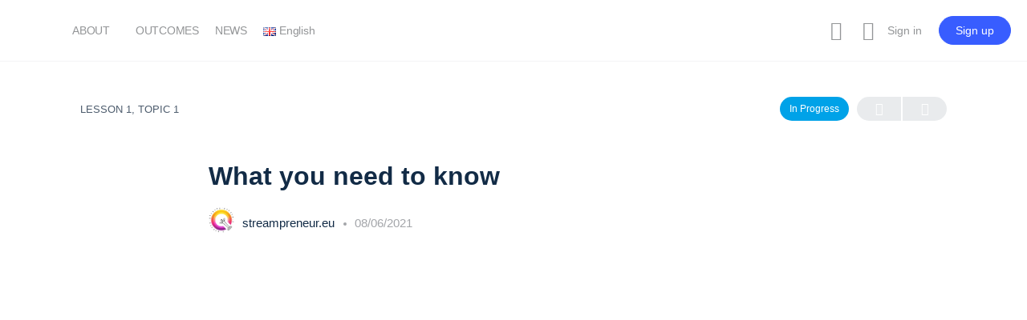

--- FILE ---
content_type: text/css
request_url: https://streampreneur.eu/wp-content/et-cache/217/et-core-unified-cpt-deferred-217.min.css?ver=1762834904
body_size: 1543
content:
.et-db #et-boc .et-l div.et_pb_section.et_pb_section_10000{background-position:left top;background-blend-mode:overlay;background-image:url(http://streampreneur.eu/wp-content/uploads/2021/06/young-brunette-white-casual-sweater-isolated-purple-wall-scaled.jpg),linear-gradient(180deg,#95298a 0%,#f47a33 100%)!important}.et-db #et-boc .et-l .et_pb_section_10000{padding-top:100px;padding-right:0px;padding-bottom:100px;padding-left:0px}.et-db #et-boc .et-l .et_pb_section_10000.et_pb_section,.et-db #et-boc .et-l .et_pb_section_10004.et_pb_section{background-color:inherit!important}.et-db #et-boc .et-l .et_pb_row_10000{min-height:571px;width:79.7%}.et-db #et-boc .et-l .et_pb_row_10000.et_pb_row{padding-bottom:27px!important;padding-left:0px!important;padding-bottom:27px;padding-left:0px}.et-db #et-boc .et-l .et_pb_text_10000 h1{font-weight:700;font-size:42px;line-height:1.3em}.et-db #et-boc .et-l .et_pb_text_10000{padding-right:0px!important;margin-right:-121px!important;margin-left:-71px!important;width:100%}.et-db #et-boc .et-l .et_pb_text_10001.et_pb_text,.et-db #et-boc .et-l .et_pb_text_10005.et_pb_text{color:#d4ccff!important}.et-db #et-boc .et-l .et_pb_text_10001{line-height:1.9em;font-size:16px;line-height:1.9em;padding-right:71px!important;padding-left:0px!important;margin-left:-68px!important}.et-db #et-boc .et-l .et_pb_button_10000_wrapper{margin-top:20px!important;margin-left:-69px!important}.et-db #et-boc .et-l .et_pb_button_10000.et_pb_button,.et-db #et-boc .et-l .et_pb_button_10002.et_pb_button{color:#95298a!important;border-width:10px!important;border-color:#ffffff;border-radius:100px!important;letter-spacing:1px;font-size:16px;font-weight:700!important;text-transform:uppercase!important;padding-right:2em;padding-left:0.7em;background-color:#FFFFFF}.et-db #et-boc .et-l .et_pb_button_10000.et_pb_button:hover,.et-db #et-boc .et-l .et_pb_button_10001.et_pb_button:hover,.et-db #et-boc .et-l .et_pb_button_10002.et_pb_button:hover,.et-db #et-boc .et-l .et_pb_button_10003.et_pb_button:hover,.et-db #et-boc .et-l .et_pb_button_10004.et_pb_button:hover{letter-spacing:2px!important}.et-db #et-boc .et-l .et_pb_button_10000.et_pb_button:hover:after,.et-db #et-boc .et-l .et_pb_button_10001.et_pb_button:hover:after,.et-db #et-boc .et-l .et_pb_button_10002.et_pb_button:hover:after,.et-db #et-boc .et-l .et_pb_button_10003.et_pb_button:hover:after,.et-db #et-boc .et-l .et_pb_button_10004.et_pb_button:hover:after{margin-left:.3em;left:auto;margin-left:.3em}.et-db #et-boc .et-l .et_pb_button_10000.et_pb_button:after,.et-db #et-boc .et-l .et_pb_button_10001.et_pb_button:after,.et-db #et-boc .et-l .et_pb_button_10002.et_pb_button:after,.et-db #et-boc .et-l .et_pb_button_10003.et_pb_button:after,.et-db #et-boc .et-l .et_pb_button_10004.et_pb_button:after{line-height:inherit;font-size:inherit!important;opacity:1;margin-left:.3em;left:auto;font-family:ETmodules!important;font-weight:400!important}.et-db #et-boc .et-l .et_pb_button_10000,.et-db #et-boc .et-l .et_pb_button_10002{box-shadow:0px 10px 50px 5px #FFFFFF;transition:letter-spacing 300ms ease 0ms}.et-db #et-boc .et-l .et_pb_button_10000,.et-db #et-boc .et-l .et_pb_button_10000:after,.et-db #et-boc .et-l .et_pb_button_10001,.et-db #et-boc .et-l .et_pb_button_10001:after,.et-db #et-boc .et-l .et_pb_button_10002,.et-db #et-boc .et-l .et_pb_button_10002:after,.et-db #et-boc .et-l .et_pb_button_10003,.et-db #et-boc .et-l .et_pb_button_10003:after,.et-db #et-boc .et-l .et_pb_button_10004,.et-db #et-boc .et-l .et_pb_button_10004:after{transition:all 300ms ease 0ms}.et-db #et-boc .et-l .et_pb_section_10001{margin-bottom:-72px}.et-db #et-boc .et-l .et_pb_image_10000,.et-db #et-boc .et-l .et_pb_image_10001,.et-db #et-boc .et-l .et_pb_image_10002,.et-db #et-boc .et-l .et_pb_image_10003,.et-db #et-boc .et-l .et_pb_image_10006{text-align:left;margin-left:0}.et-db #et-boc .et-l .et_pb_image_10004{width:52%;text-align:left;margin-left:0}.et-db #et-boc .et-l .et_pb_section_10002{min-height:1218.8px;padding-top:111px;padding-right:0px;padding-bottom:100px;padding-left:0px}.et-db #et-boc .et-l .et_pb_text_10002.et_pb_text,.et-db #et-boc .et-l .et_pb_text_10002 h1{color:#90278e!important}.et-db #et-boc .et-l .et_pb_text_10002 h2,.et-db #et-boc .et-l .et_pb_text_10006 h2{font-weight:700;font-size:36px;color:#7272ff!important;line-height:1.3em}.et-db #et-boc .et-l .et_pb_text_10002{padding-left:0px!important;margin-bottom:20px!important}.et-db #et-boc .et-l .et_pb_divider_10000,.et-db #et-boc .et-l .et_pb_divider_10001{margin-bottom:10px!important;max-width:40px}.et-db #et-boc .et-l .et_pb_divider_10000:before{border-top-color:#95298a;border-top-width:4px}.et-db #et-boc .et-l .et_pb_text_10003.et_pb_text,.et-db #et-boc .et-l .et_pb_text_10007.et_pb_text{color:#8585bd!important}.et-db #et-boc .et-l .et_pb_text_10003,.et-db #et-boc .et-l .et_pb_text_10005{line-height:1.9em;font-size:16px;line-height:1.9em}.et-db #et-boc .et-l .et_pb_text_10003 h4{font-weight:700;font-size:16px;line-height:1.9em}.et-db #et-boc .et-l .et_pb_button_10001_wrapper,.et-db #et-boc .et-l .et_pb_button_10002_wrapper{margin-top:20px!important}.et-db #et-boc .et-l .et_pb_button_10001.et_pb_button{color:#ffffff!important;border-width:10px!important;border-color:#95298a;border-radius:100px!important;letter-spacing:1px;font-size:16px;font-weight:700!important;text-transform:uppercase!important;padding-right:2em;padding-left:0.7em;background-color:#95298a}.et-db #et-boc .et-l .et_pb_button_10001,.et-db #et-boc .et-l .et_pb_button_10003{box-shadow:0px 10px 50px 5px rgba(114,114,255,0.4);transition:letter-spacing 300ms ease 0ms}.et-db #et-boc .et-l .et_pb_row_inner_10000.et_pb_row_inner{padding-top:0px!important;padding-right:0px!important;padding-bottom:0px!important;padding-left:0px!important}.et-db #et-boc .et-l .et_pb_row_inner_10000{box-shadow:0px 10px 60px 0px rgba(71,74,182,0.12)}.et-db #et-boc .et-l .et_pb_column .et_pb_row_inner_10000{padding-top:0px;padding-right:0px;padding-bottom:0px;padding-left:0px}.et-db #et-boc .et-l .et_pb_blurb_10000.et_pb_blurb .et_pb_module_header,.et-db #et-boc .et-l .et_pb_blurb_10000.et_pb_blurb .et_pb_module_header a,.et-db #et-boc .et-l .et_pb_blurb_10001.et_pb_blurb .et_pb_module_header,.et-db #et-boc .et-l .et_pb_blurb_10001.et_pb_blurb .et_pb_module_header a,.et-db #et-boc .et-l .et_pb_blurb_10002.et_pb_blurb .et_pb_module_header,.et-db #et-boc .et-l .et_pb_blurb_10002.et_pb_blurb .et_pb_module_header a,.et-db #et-boc .et-l .et_pb_blurb_10003.et_pb_blurb .et_pb_module_header,.et-db #et-boc .et-l .et_pb_blurb_10003.et_pb_blurb .et_pb_module_header a,.et-db #et-boc .et-l .et_pb_blurb_10004.et_pb_blurb .et_pb_module_header,.et-db #et-boc .et-l .et_pb_blurb_10004.et_pb_blurb .et_pb_module_header a,.et-db #et-boc .et-l .et_pb_blurb_10005.et_pb_blurb .et_pb_module_header,.et-db #et-boc .et-l .et_pb_blurb_10005.et_pb_blurb .et_pb_module_header a,.et-db #et-boc .et-l .et_pb_blurb_10006.et_pb_blurb .et_pb_module_header,.et-db #et-boc .et-l .et_pb_blurb_10006.et_pb_blurb .et_pb_module_header a,.et-db #et-boc .et-l .et_pb_blurb_10007.et_pb_blurb .et_pb_module_header,.et-db #et-boc .et-l .et_pb_blurb_10007.et_pb_blurb .et_pb_module_header a{font-weight:700;color:#2e2545!important;line-height:1.5em}.et-db #et-boc .et-l .et_pb_blurb_10000.et_pb_blurb p,.et-db #et-boc .et-l .et_pb_blurb_10001.et_pb_blurb p,.et-db #et-boc .et-l .et_pb_blurb_10002.et_pb_blurb p,.et-db #et-boc .et-l .et_pb_blurb_10003.et_pb_blurb p,.et-db #et-boc .et-l .et_pb_blurb_10004.et_pb_blurb p,.et-db #et-boc .et-l .et_pb_blurb_10005.et_pb_blurb p,.et-db #et-boc .et-l .et_pb_blurb_10006.et_pb_blurb p,.et-db #et-boc .et-l .et_pb_blurb_10007.et_pb_blurb p,.et-db #et-boc .et-l .et_pb_blurb_10008.et_pb_blurb p,.et-db #et-boc .et-l .et_pb_blurb_10009.et_pb_blurb p{line-height:1.9em}.et-db #et-boc .et-l .et_pb_blurb_10000.et_pb_blurb,.et-db #et-boc .et-l .et_pb_blurb_10001.et_pb_blurb,.et-db #et-boc .et-l .et_pb_blurb_10002.et_pb_blurb,.et-db #et-boc .et-l .et_pb_blurb_10003.et_pb_blurb,.et-db #et-boc .et-l .et_pb_blurb_10004.et_pb_blurb,.et-db #et-boc .et-l .et_pb_blurb_10005.et_pb_blurb,.et-db #et-boc .et-l .et_pb_blurb_10006.et_pb_blurb,.et-db #et-boc .et-l .et_pb_blurb_10007.et_pb_blurb{color:#8585bd!important;line-height:1.9em;background-color:#ffffff;padding-top:30px!important;padding-right:30px!important;padding-bottom:30px!important;padding-left:30px!important}.et-db #et-boc .et-l .et_pb_blurb_10000,.et-db #et-boc .et-l .et_pb_blurb_10001,.et-db #et-boc .et-l .et_pb_blurb_10002,.et-db #et-boc .et-l .et_pb_blurb_10003,.et-db #et-boc .et-l .et_pb_blurb_10004,.et-db #et-boc .et-l .et_pb_blurb_10005,.et-db #et-boc .et-l .et_pb_blurb_10006,.et-db #et-boc .et-l .et_pb_blurb_10007{box-shadow:inset -1px -1px 0px 0px rgba(71,74,182,0.12)}.et-db #et-boc .et-l .et_pb_blurb_10000 .et_pb_main_blurb_image .et_pb_image_wrap,.et-db #et-boc .et-l .et_pb_blurb_10001 .et_pb_main_blurb_image .et_pb_image_wrap,.et-db #et-boc .et-l .et_pb_blurb_10002 .et_pb_main_blurb_image .et_pb_image_wrap,.et-db #et-boc .et-l .et_pb_blurb_10003 .et_pb_main_blurb_image .et_pb_image_wrap,.et-db #et-boc .et-l .et_pb_blurb_10004 .et_pb_main_blurb_image .et_pb_image_wrap,.et-db #et-boc .et-l .et_pb_blurb_10005 .et_pb_main_blurb_image .et_pb_image_wrap,.et-db #et-boc .et-l .et_pb_blurb_10006 .et_pb_main_blurb_image .et_pb_image_wrap,.et-db #et-boc .et-l .et_pb_blurb_10007 .et_pb_main_blurb_image .et_pb_image_wrap,.et-db #et-boc .et-l .et_pb_blurb_10008 .et_pb_main_blurb_image .et_pb_image_wrap,.et-db #et-boc .et-l .et_pb_blurb_10009 .et_pb_main_blurb_image .et_pb_image_wrap{width:64px}.et-db #et-boc .et-l .et_pb_blurb_10000 .et_pb_blurb_content,.et-db #et-boc .et-l .et_pb_blurb_10001 .et_pb_blurb_content,.et-db #et-boc .et-l .et_pb_blurb_10002 .et_pb_blurb_content,.et-db #et-boc .et-l .et_pb_blurb_10003 .et_pb_blurb_content,.et-db #et-boc .et-l .et_pb_blurb_10004 .et_pb_blurb_content,.et-db #et-boc .et-l .et_pb_blurb_10005 .et_pb_blurb_content,.et-db #et-boc .et-l .et_pb_blurb_10006 .et_pb_blurb_content,.et-db #et-boc .et-l .et_pb_blurb_10007 .et_pb_blurb_content,.et-db #et-boc .et-l .et_pb_blurb_10008 .et_pb_blurb_content,.et-db #et-boc .et-l .et_pb_blurb_10009 .et_pb_blurb_content{max-width:1100px}.et-db #et-boc .et-l .et_pb_section_10003{margin-bottom:-271px}.et-db #et-boc .et-l div.et_pb_section.et_pb_section_10004{background-blend-mode:overlay;background-image:url(http://streampreneur.eu/wp-content/uploads/2021/06/coding-background-texture.jpg),linear-gradient(180deg,#95298a 0%,#f47a33 100%)!important}.et-db #et-boc .et-l .et_pb_section_10004{padding-top:100px;padding-right:0px;padding-bottom:182px;padding-left:0px}.et-db #et-boc .et-l .et_pb_image_10005{max-width:90%;text-align:left;margin-left:0}.et-db #et-boc .et-l .et_pb_text_10004 h2{font-weight:700;font-size:36px;line-height:1.3em}.et-db #et-boc .et-l .et_pb_text_10004,.et-db #et-boc .et-l .et_pb_text_10006{margin-bottom:20px!important}.et-db #et-boc .et-l .et_pb_divider_10001:before{border-top-color:#90278e;border-top-width:4px}.et-db #et-boc .et-l .et_pb_section_10005{padding-top:0px;padding-right:0px;padding-bottom:100px;padding-left:0px}.et-db #et-boc .et-l .et_pb_section_10005.et_pb_section{background-color:#f7f8fc!important}.et-db #et-boc .et-l .et_pb_row_10003.et_pb_row{padding-top:0px!important;padding-right:0px!important;padding-bottom:100px!important;padding-left:0px!important;padding-top:0px;padding-right:0px;padding-bottom:100px;padding-left:0px}.et-db #et-boc .et-l .et_pb_blurb_10008.et_pb_blurb .et_pb_module_header,.et-db #et-boc .et-l .et_pb_blurb_10008.et_pb_blurb .et_pb_module_header a,.et-db #et-boc .et-l .et_pb_blurb_10009.et_pb_blurb .et_pb_module_header,.et-db #et-boc .et-l .et_pb_blurb_10009.et_pb_blurb .et_pb_module_header a{font-weight:700;color:#90278e!important;line-height:1.5em}.et-db #et-boc .et-l .et_pb_blurb_10008.et_pb_blurb,.et-db #et-boc .et-l .et_pb_blurb_10009.et_pb_blurb{color:#8585bd!important;line-height:1.9em;background-color:#ffffff;padding-top:30px!important;padding-right:40px!important;padding-bottom:30px!important;padding-left:40px!important;margin-top:-80px!important}.et-db #et-boc .et-l .et_pb_blurb_10008,.et-db #et-boc .et-l .et_pb_blurb_10009{box-shadow:0px 0px 60px 0px rgba(71,74,182,0.12)}.et-db #et-boc .et-l .et_pb_text_10007{line-height:1.9em;font-size:22px;line-height:1.9em}.et-db #et-boc .et-l .et_pb_button_10003_wrapper .et_pb_button_10003,.et-db #et-boc .et-l .et_pb_button_10003_wrapper .et_pb_button_10003:hover{padding-bottom:4px!important}.et-db #et-boc .et-l .et_pb_button_10003.et_pb_button{color:#ffffff!important;border-width:10px!important;border-color:#90278e;border-radius:100px!important;letter-spacing:1px;font-size:16px;font-weight:700!important;text-transform:uppercase!important;padding-right:2em;padding-left:0.7em;background-color:#90278e}.et-db #et-boc .et-l .et_pb_button_10004.et_pb_button{color:#90278e!important;border-width:10px!important;border-color:#ffffff;border-radius:100px!important;letter-spacing:1px;font-size:16px;font-weight:700!important;text-transform:uppercase!important;padding-right:2em;padding-left:0.7em;background-color:#ffffff}.et-db #et-boc .et-l .et_pb_button_10004{box-shadow:0px 10px 50px 5px rgba(181,181,255,0.38);transition:letter-spacing 300ms ease 0ms}.et-db #et-boc .et-l .et_pb_column_10009{padding-top:60px}.et-db #et-boc .et-l .et_pb_divider_10000.et_pb_module,.et-db #et-boc .et-l .et_pb_divider_10001.et_pb_module{margin-left:0px!important;margin-right:auto!important}.et-db #et-boc .et-l .et_pb_image_10005.et_pb_module{margin-left:auto!important;margin-right:auto!important}@media only screen and (max-width:980px){.et-db #et-boc .et-l .et_pb_button_10000.et_pb_button:after,.et-db #et-boc .et-l .et_pb_button_10001.et_pb_button:after,.et-db #et-boc .et-l .et_pb_button_10002.et_pb_button:after,.et-db #et-boc .et-l .et_pb_button_10003.et_pb_button:after,.et-db #et-boc .et-l .et_pb_button_10004.et_pb_button:after{line-height:inherit;font-size:inherit!important;margin-left:.3em;left:auto;display:inline-block;opacity:1;content:attr(data-icon);font-family:ETmodules!important;font-weight:400!important}.et-db #et-boc .et-l .et_pb_button_10000.et_pb_button:before,.et-db #et-boc .et-l .et_pb_button_10001.et_pb_button:before,.et-db #et-boc .et-l .et_pb_button_10002.et_pb_button:before,.et-db #et-boc .et-l .et_pb_button_10003.et_pb_button:before,.et-db #et-boc .et-l .et_pb_button_10004.et_pb_button:before{display:none}.et-db #et-boc .et-l .et_pb_button_10000.et_pb_button:hover:after,.et-db #et-boc .et-l .et_pb_button_10001.et_pb_button:hover:after,.et-db #et-boc .et-l .et_pb_button_10002.et_pb_button:hover:after,.et-db #et-boc .et-l .et_pb_button_10003.et_pb_button:hover:after,.et-db #et-boc .et-l .et_pb_button_10004.et_pb_button:hover:after{margin-left:.3em;left:auto;margin-left:.3em}.et-db #et-boc .et-l .et_pb_image_10000 .et_pb_image_wrap img,.et-db #et-boc .et-l .et_pb_image_10001 .et_pb_image_wrap img,.et-db #et-boc .et-l .et_pb_image_10002 .et_pb_image_wrap img,.et-db #et-boc .et-l .et_pb_image_10003 .et_pb_image_wrap img,.et-db #et-boc .et-l .et_pb_image_10004 .et_pb_image_wrap img,.et-db #et-boc .et-l .et_pb_image_10005 .et_pb_image_wrap img,.et-db #et-boc .et-l .et_pb_image_10006 .et_pb_image_wrap img{width:auto}.et-db #et-boc .et-l .et_pb_image_10005{text-align:center;margin-left:auto;margin-right:auto}.et-db #et-boc .et-l .et_pb_blurb_10009.et_pb_blurb{margin-top:0px!important}}@media only screen and (min-width:768px) and (max-width:980px){.et-db #et-boc .et-l .et_pb_divider_10000,.et-db #et-boc .et-l .et_pb_divider_10001{display:none!important}}@media only screen and (max-width:767px){.et-db #et-boc .et-l .et_pb_button_10000.et_pb_button:after,.et-db #et-boc .et-l .et_pb_button_10001.et_pb_button:after,.et-db #et-boc .et-l .et_pb_button_10002.et_pb_button:after,.et-db #et-boc .et-l .et_pb_button_10003.et_pb_button:after,.et-db #et-boc .et-l .et_pb_button_10004.et_pb_button:after{line-height:inherit;font-size:inherit!important;margin-left:.3em;left:auto;display:inline-block;opacity:1;content:attr(data-icon);font-family:ETmodules!important;font-weight:400!important}.et-db #et-boc .et-l .et_pb_button_10000.et_pb_button:before,.et-db #et-boc .et-l .et_pb_button_10001.et_pb_button:before,.et-db #et-boc .et-l .et_pb_button_10002.et_pb_button:before,.et-db #et-boc .et-l .et_pb_button_10003.et_pb_button:before,.et-db #et-boc .et-l .et_pb_button_10004.et_pb_button:before{display:none}.et-db #et-boc .et-l .et_pb_button_10000.et_pb_button:hover:after,.et-db #et-boc .et-l .et_pb_button_10001.et_pb_button:hover:after,.et-db #et-boc .et-l .et_pb_button_10002.et_pb_button:hover:after,.et-db #et-boc .et-l .et_pb_button_10003.et_pb_button:hover:after,.et-db #et-boc .et-l .et_pb_button_10004.et_pb_button:hover:after{margin-left:.3em;left:auto;margin-left:.3em}.et-db #et-boc .et-l .et_pb_image_10000 .et_pb_image_wrap img,.et-db #et-boc .et-l .et_pb_image_10001 .et_pb_image_wrap img,.et-db #et-boc .et-l .et_pb_image_10002 .et_pb_image_wrap img,.et-db #et-boc .et-l .et_pb_image_10003 .et_pb_image_wrap img,.et-db #et-boc .et-l .et_pb_image_10004 .et_pb_image_wrap img,.et-db #et-boc .et-l .et_pb_image_10005 .et_pb_image_wrap img,.et-db #et-boc .et-l .et_pb_image_10006 .et_pb_image_wrap img{width:auto}.et-db #et-boc .et-l .et_pb_divider_10000,.et-db #et-boc .et-l .et_pb_divider_10001{display:none!important}}